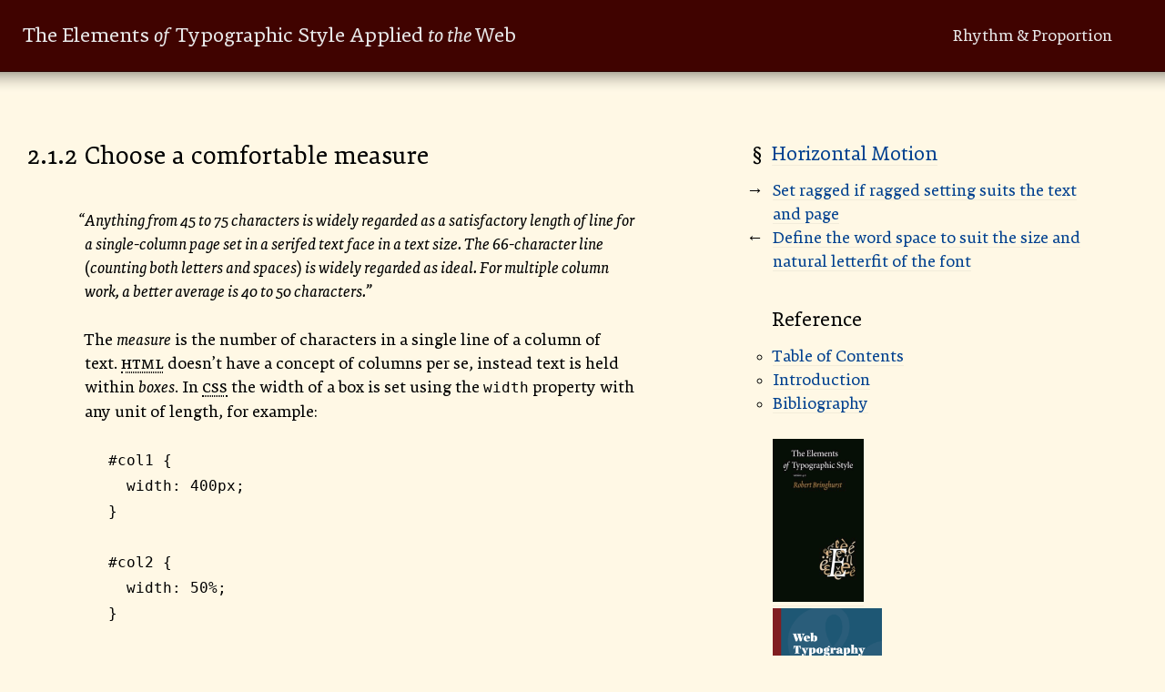

--- FILE ---
content_type: text/html; charset=UTF-8
request_url: https://webtypography.net/2.1.2
body_size: 2341
content:
<!DOCTYPE html>
<html lang="en-gb">
<head>
<title>Choose a comfortable&nbsp;measure | The Elements of Typographic Style Applied to the Web</title>
<meta charset="utf-8">
<link rel="stylesheet" type="text/css" href="/css/screen.css" />
<!--[if lte IE 7]>
<link rel="stylesheet" type="text/css" href="/css/ie-lte-7.css" />
<![endif]-->
</head>

<body>
<div id="header">
<a href="/toc" title="Go to table of contents">The Elements <span class="of">of</span> Typographic Style Applied <span>to the</span> Web</a>
</div>
<div id="main">
<h1><span>2.1.2 </span>Choose a comfortable&nbsp;measure</h1>


<blockquote class='quote-from-book'>	<p><span class='ic'>“</span>Anything from 45&nbsp;to 75&nbsp;characters is widely regarded as a satisfactory length of line for a single-column page set in a serifed text face in a text size. The 66-character line <span class='bracket'>(</span>counting both letters and spaces<span class='bracket'>)</span> is widely regarded as ideal. For multiple column work, a better average is 40&nbsp;to 50&nbsp;characters.”</p>
 </blockquote>
	<p>The <em>measure</em> is the number of characters in a single line of a column of text. <abbr title="HyperText Mark-up Language">HTML</abbr> doesn’t have a concept of columns per se, instead text is held within <em>boxes</em>. In <abbr title="Cascading Style Sheets">CSS</abbr> the width of a box is set using the <code>width</code> property with any unit of length, for&nbsp;example:</p>

<pre><code>#col1 {
  width: 400px;
}

#col2 {
  width: 50%;
}

#col3 {
  width:33em;
}</code></pre>

	<p>When typographers set the measure and text size for printed media, those dimensions are fixed and unchangeable in their physical manifestation. In this regard, the Web as viewed on-screen is fundamentally different to print because the medium is far more under the control of your readers. In particular, if your reader wishes to change the text size or the dimensions of the ‘page’, they can&nbsp;do.</p>

	<p>In the preceding example, column 1&nbsp;has a fixed width: it has been set to 400&nbsp;px wide.  With text rendering at 12&nbsp;px this would result in a measure of approximately 66&nbsp;characters per line. If your reader increases the text size to 16&nbsp;px then the measure reduces to 50&nbsp;characters per line. Thus when the text size is changed, so the measure&nbsp;changes.</p>

	<p>Column 2&nbsp;has a liquid width: it has been set to 50% wide. Assuming your reader is browsing with a window 1000&nbsp;px wide, the box would be rendered as 500&nbsp;px wide, resulting in a measure of about 83&nbsp;characters per line. A measure of 83&nbsp;may be a little too wide for your reader, but because the box is liquid, your reader could reduce their window size to 800&nbsp;px, thus narrowing the box to 400&nbsp;px and creating a more comfortable measure of 66&nbsp;characters per&nbsp;line.</p>

	<p>Column 3&nbsp;has an elastic width: it has been set to 33&nbsp;em wide. On average one character takes up 0.5&nbsp;em so this box will have a measure of 66&nbsp;characters per line. If your reader increases the text size, the width of box will increase accordingly and so the measure remains at 66&nbsp;regardless of the text&nbsp;size.</p>

	<p>From a typographical perspective, the most appropriate method is to set box width in ems <span class='bracket'>(</span>elastic layout<span class='bracket'>)</span> as it ensures the measure is always set to the typographer’s specification. Setting box width as a percentage <span class='bracket'>(</span>liquid layout<span class='bracket'>)</span> gives the typographer approximate control over measure but also allows the reader to adjust the layout to suit their comfort. This website has been designed with liquid layout to afford readers this&nbsp;control.</p>

	<p>Relinquishing such control makes some designers quake in their boots, but the beauty and advantage of the Web as a medium is that readers are able to adjust their reading environment to suit their own needs. This is a concept that should be acknowledged &#38; embraced, and built into website designs from the ground&nbsp;up.</p>

</div> <!-- /main -->

<div id="supp">
<h2><a href="/toc#2" title="View chapter contents">Rhythm & Proportion</a></h2>
<h3><span>&#167; </span><a href="/toc#2.1" title="View section contents">Horizontal Motion</a></h3>


<ul id="nextprev">
<li><span>&#8594;</span><a href='/2.1.3' title='Read next guideline' id='next_guideline'>Set ragged if ragged setting suits the text and&nbsp;page</a></li><li><span>&#8592;</span><a href='/2.1.1' title='Read previous guideline' id='previous_guideline'>Define the word space to suit the size and natural letterfit of the&nbsp;font</a></li></ul>

<div id="refs">
<h3>Reference</h3>
<ul>
	<li><a href="/toc">Table of Contents</a></li>
	<li><a href="/intro">Introduction</a></li>
	<li><a href="/bibliography">Bibliography</a></li>
</ul>
</div> <!-- /refs --><div id="thebook"> <!-- Amazon referrals help RR pay for hosting -->
<p><a href="https://www.amazon.co.uk/exec/obidos/ASIN/0881792128/jalfrezi-21/" title="More information on ‘The Elements of Typographic Style’ at Amazon"><img src="/i/book.png" alt="Cover of ‘The Elements of Typographic Style’ by Robert Bringhurst" style="width:100px" /></a></p>

<p style="text-indent: 0"><a href="https://book.webtypography.net/" title="Buy Web Typography book"><img src="/i/web-typography-book.png" alt="Cover of ‘Web Typography’ by Richard Rutter" style="width:120px" /></a></p>
</div> <!-- /thebook --></div> <!-- /supp -->


<p id="footer">
This website is licensed under a <a rel="license" href="https://creativecommons.org/licenses/by-nc/4.0/">Creative Commons Attribution-NonCommercial 4.0 International License</a>. It was <a href="https://www.clagnut.com/blog/1600/">created</a> and is maintained by <a href="https://www.clagnut.com/">Richard Rutter</a>. Please feel free to contribute by <a href="https://github.com/clagnut/webtypography">forking it on GitHub</a>.
</p><script src="/js/global.js"></script>
</body>
</html>

--- FILE ---
content_type: text/css
request_url: https://webtypography.net/css/screen.css
body_size: 2145
content:
@font-face {
	font-family: 'Premiera';
	src:	url('/fonts/Premiera-Book.woff2') format('woff2');
	font-weight: normal;
	font-style: normal;
	font-display: fallback;
}

@font-face {
	font-family: 'Premiera';
	src:	url('/fonts/Premiera-Bold.woff2') format('woff2');
	font-weight: bold;
	font-style: normal;
	font-display: fallback;
}

@font-face {
	font-family: 'Premiera';
	src:	url('/fonts/Premiera-Italic.woff2') format('woff2');
	font-weight: normal;
	font-style: italic;
	font-display: fallback;
}

body {
	margin:0;
	padding:0;
	color: #000;
	background: #fff8e5;
	font-family: "Premiera", "Cambria", "Roboto Slab", "Georgia", "Times New Roman", serif;
	font-size: 100%;
	text-rendering: optimizeLegibility;
	-moz-font-feature-settings:"onum" 1;
	-ms-font-feature-settings:"onum" 1;
	-o-font-feature-settings:"onum" 1;
	-webkit-font-feature-settings:"onum" 1;
	font-feature-settings:"onum" 1;
}

html>body, html>body#cover {
	font-size: 19px;
}

abbr, acronym, .caps {
	-moz-font-feature-settings:"c2sc" 1, "onum" 1;
	-ms-font-feature-settings:"c2sc" 1, "onum" 1;
	-o-font-feature-settings:"c2sc" 1, "onum" 1;
	-webkit-font-feature-settings:"c2sc" 1, "onum" 1;
	font-feature-settings:"c2sc" 1, "onum" 1;
	font-style: normal;
	font-variant: small-caps;
	border-bottom: 0;
}

abbr {
	text-underline-position: under;
}

blockquote abbr, blockquote acronym, blockquote .caps,
em abbr, em acronym, em .caps,
cite abbr, cite acronym, cite .caps {

	font-style: normal;
}

cite, em {
	font-style: italic;

}

strong {

	font-weight: bold;
}

img {
	border: 0;
}

/* @group layout */

#main {

	width:61.8%;

	float:left;
}



#supp {

	margin-left:61.8%;
}

#main h1, #main h2, #main p, #main pre, #main ul, #main ol, #main dl, #supp ul, #supp h3, #supp ol, #supp p, form, .example, #supp #deck {
	padding: 0 11.8%;
}

h1 span, #supp span, #toc li span, .quote-from-book .ic, .thumb {
	position: absolute;
	text-align:right;
	display:block;
}

h1 span, #toc li span, .thumb {
	left: -0.75em;
	width:7.29%;

}

h1 span {
	left: -0.3em;
}

#supp span {
	left: -0.5em;
	width: 11.8%;
}

#nextprev, h3 {
	position: relative;
}
/* @end */

/* @group typography */
#main, #supp, #footer, #cover, .amzbox {
	font-size: 1em;
	line-height: 1.375em;

}

h1, h2, h3, #header, #big-title #ts {
}


h1#big-title span {
	font-style: italic;

}

a, a:visited, a:link, a:active, a:hover {

	color: #00408f;
	text-decoration: underline;

}

a:visited {
	color:#666;
}

html>body a, html>body a:visited, html>body a:link, html>body a:active, html>body a:hover {
	/* need to hide borders on links from ie6 due to text-jog bug */

	text-decoration: none;
	border-bottom: 1px solid #f2ecda;

}



html>body a:active, html>body a:hover {
	border-bottom: 1px solid #999;
}

h1 {
	font-weight: normal;
	font-size: 1.5em;
	line-height: 1.083333333333333em;
	margin: 0 0 1.5em 0;
}

h2, h3 {
	font-weight: normal;
	font-size: 1.1875em; /* 19px */
	margin: 1.157894736842105em 0; /* 22px */
	text-indent: -0.052631578947368em; /* 1px */
}
h4 {
	font-weight: normal;
	font-size: 1em;
	margin: 0 0 0.6875em 0;
}

#supp h2 { /* header*/
	font-weight: normal;
	font-size: 1em;
	margin: 0;
	position:absolute;
	right: 4.5076%;
	top: 1.375em;
}

#supp h2 a {
	text-decoration: none;
	border: 0;
	color: #e7e7e7;
}

#supp h2 a:active, #supp h2 a:hover {
	color: #fff;
}

#supp h3 {
	margin-bottom: 0.578947368421053em; /* 11px */
	margin-top: 1.736842105263158em; /* 33px*/
}


blockquote {
	margin-left: 0;
	margin-right: 0;
	font-style: italic;

}

.quote-from-book {
	position: relative;
}

.quote-from-book .ic {
	left: 0px;
	width: 11.8%;
}

ul, ol, dl {
	margin: 1.375em 0 1.375em 0;
}

li, dd, dt {
	margin: 0;
}

dd {
	margin-left: 1.375em;
}

p {
	margin-top: 1.375em;
	margin-bottom: 0;
}

p + p {
	margin-top: 0;
	text-indent: 1.375em;
}

p.imgholder {
	margin-top: 1.375em;
	margin-bottom: 1.375em;
	text-align: center;
	text-indent: 0;
}

q {
font-style:italic;
quotes: '\2018' '\2019' '\201c' '\201d';

}

q:before {
content: '\2018';
}

q:after {
content: '\2019';
}

html > body q {
font-style:normal;
}

body blockquote q {
	font-style:italic;
}

code {
	font-family: inconsolata, consolas, "andale mono", "droid sans mono", menlo, monospace;
	font-size: 16px;
	font-size-adjust: 0.457;
}

code code {
	font-size: 1em;
}

pre {
	margin: 1.375em 0 0 1.375em;
}

blockquote em {
	font-style: normal;

}

ul ul, ol ol {
	margin-left: 1.375em;
}

#main li p {
	padding: 0;
}

h1 a:link, h1 a:visited, h1 a:hover, h1 a:active {
	color: #333;
	border: 0;
}

h2 a:link, h2 a:visited, h2 a:hover, h2 a:active {
	text-decoration:none;
	color: #fff;
	border: 0;
}

#supp ul {
	list-style:circle;
	margin-top: 0.6875em;
}

ol#annotations {
	list-style:lower-roman;
}

#nextprev li {
	list-style: none;
}
/* @end */


/* @group header */
#header {
	font-size: 1.25em;
	line-height: 1.1em;
	color: #fff;
	background: #400300 url(/i/newdrop.png) repeat-x bottom;
	padding: 1.1em 1.1em 2.2em 1.1em;
	margin:0 0 2.2em 0;
}

#header a {
	color: #e7e7e7;
	border: none;
}

#header a:hover, #header a:active {
	color: #fff;
}


#header a span {
	font-style: italic;

}

span.of {
	margin-right: 0.1em;
}
/* @end */

/* @group footer */
#footer {
	font-size: 0.875em;
	clear:both;
	margin: 0;
	padding: 4.571428571em 7.29% 1.571428571em;
	color: #999;
}

#footer a {
	color: #999;
}
html>body #footer a {
	border-bottom: 1px solid #f2ecda;
}
/* @end */

/* @group bits and pieces */
.author {
	text-indent:0;
	margin-top: 1em;
}

.bits h1 {
	margin-top: -0.166666666666667em;
	margin-bottom: 0.916666666666667em;
}

.bits #supp {
	padding-top: 0.6875em;
}

#toc h3 {
	margin-top: 1.736842105263158em; /* 33px */
	margin-bottom: 0.578947368421053em; /* 11px */
}

ol#toc {
	padding-right:0;
}

ol#toc ol {
	margin-left: 0;
	padding-left:0;
	padding-right:0;
	margin-top: 0;
}

ol#toc ol ol {
	margin-top: 0;
}

.nobullets {
	list-style:none;
}

#toc *:target {
	background: #f2ecda;
}

.thumb img {
	height: 2.5em;
	position: relative;
	top: 2px;
}

.bracket {
	font-style: normal;
}

/* @end */

/* @group forms */
form {
	margin: 0 0 1.375em 0;
}
form dt {
	margin:1em 0 0 0;
}
form dd {
	margin: 0 0 1em 0;
}
input, textarea {
	font-size: 1em;
	line-height: 1.375em;
	font-family: inherit;
}
input.textbox, textarea {
	border: 1px solid #999;
	font-size: 1em;
	line-height: 1.375em;
	font-family: inherit;
	width:100%;
}
input.button {
	border-width: 1px;
}
/* @end */

/* @group examples */
#main #box1, #main #box2 { /* 2.1.1 */
	font-size:12px;
	width:1em;
	height:1em;
	border:1px solid black;
	margin-left: 11.8%;
	text-align: center;
	color: #aaa;
	margin-top: 1.5em;
	line-height: 1em;
}

#main #box2 { /* 2.1.1 */
	font-size:60px;
	margin-top: 0.3em;
}

.inex { /* inline example */
	background-color: #aaa;
}

div.ex2-1-7 {
	font-family: "univers bold condensed", impact, haettenschweiler, sans-serif;
	font-size: 200%;
	letter-spacing:0.1em;
	margin-top:0.75em;
	margin-left:0.75em;
}

div.ex2-1-8 {
	margin-top:0.75em;
	margin-left:0.75em;
	font-size: 200%;
}

.ex2-1-8i {
	letter-spacing: -0.1em;
}

div.ex2-1-9 {
	margin-top:0.75em;
	margin-left:0.75em;
	font-size: 200%;
	letter-spacing: -0.1em;
}

.ex2-1-10-toc1 {
	margin: 0 3em 0 auto;
}

.ex2-1-10-toc1 th {
	font-weight: normal;
	text-align: right;
	padding:0;
}

.ex2-1-10-toc1 td {
	font-style: italic;

	text-align: right;
	padding: 0 0 0 0.5em;
}

.ex2-1-10-toc2 {
	margin: 0 auto;
}

.ex2-1-10-toc2 th {
	font-weight: normal;
	text-align: right;
	padding: 0 0.5em 0 0;
}

.ex2-1-10-toc2 td:before {
	content: "\2022";
	padding-right: 0.5em;
}

.ex2-1-10-toc2 td {
	font-style: italic;

	text-align: left;
	padding:0;
}

.ex2-2-1ii {
  font-size: 1.5em;
  line-height: 0.85;
  text-indent: -0.5em;
  margin-top: 1.5em;
  margin-left: 0.5em;
}

.ex2-2-1i {
  line-height: 3;
  border-top:1px solid #ccc;
  border-bottom:1px solid #ccc;
  margin-top: 1.5em;
  text-align: center;
}

.ex2-2-2 {
	margin-left: 1.5em;
	margin-right: 3em;
	position:relative;
}

.ex2-2-2 .basictext {
	margin-left: 10em;
}

.ex2-2-2 .sidenote {
	width: 9.6em;
	position: absolute;
	left: 0;
	top: 0;
	text-indent: 0;
	font-size: 0.8333em;
	line-height:1.8;
}

.ex2-3-2i {
	text-indent:-1.5em;
}

.ex2-3-2ii:before {
  content: "\2767";
  padding-right: 0.4em;
}

.ex2-3-2iii {
	margin-top: 1.5em;
}

#main .ex2-3-2iii p {
	display: inline;
	padding: 0;
}
.ex2-3-2iii p + p:before {
	content: "\2761";
	padding-right: 0.1em;
	padding-left: 0.4em;
}
.ex2-3-4 {
	margin-left:0;
	margin-right:0;
	font-style: normal;
}

.ex2-3-4 pre {
	font-family: inherit;
	display: table;
	width: auto;
	margin: 0 auto;
}

/* @end */


/* @group deck ad */

#deck {
	margin-top: 3em;
	width: 13.636363636363636em;
}

#supp #deck p {
	margin: 0;
	font-size: 14px;
	line-height: 16px;
	padding: 0;
}

/* @end */


--- FILE ---
content_type: text/javascript
request_url: https://webtypography.net/js/global.js
body_size: -34
content:
/* No JS required any more */

document.onkeydown = function (e) {
  switch (e.keyCode) {
    case 37:
        if (document.getElementById('previous_guideline') !== null)
                window.location = document.getElementById('previous_guideline').href;
        break;

    case 39:
        if (document.getElementById('next_guideline') !== null)
                window.location = document.getElementById('next_guideline').href;
        break;

    default:
        return; // Do nothing for the rest
  }
};
